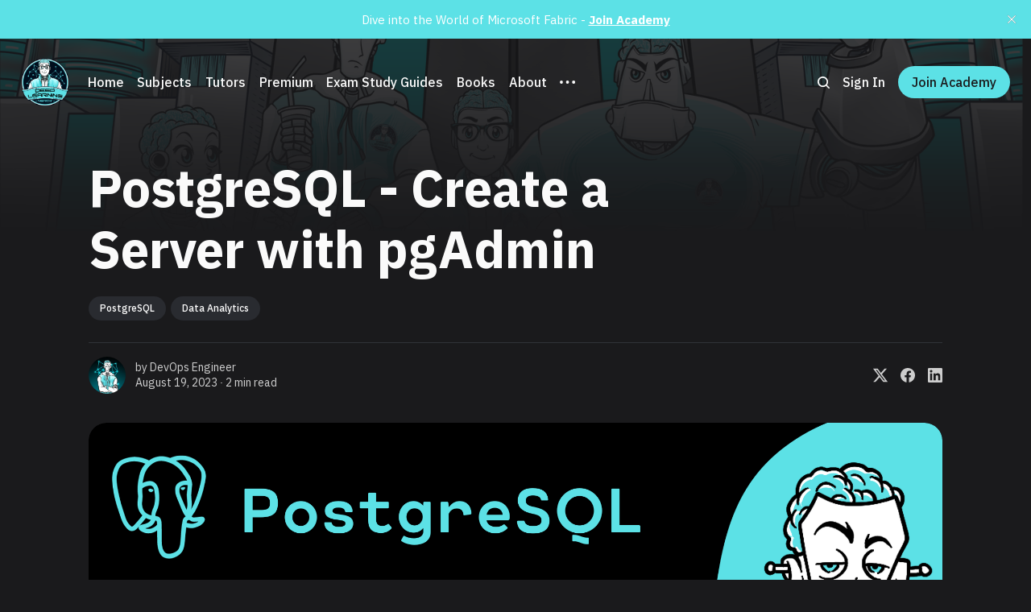

--- FILE ---
content_type: text/html; charset=utf-8
request_url: https://www.deeplearningnerds.com/how-to-use-the-select-statement-with-the-where-clause-in-postgresql/
body_size: 13060
content:
<!DOCTYPE html>
<html lang="en" class="dark-mode">
	<head>
		<meta charset="utf-8">
		<meta http-equiv="X-UA-Compatible" content="IE=edge">
		<title>PostgreSQL - Create a Server with pgAdmin</title>
		<meta name="HandheldFriendly" content="True">
		<meta name="viewport" content="width=device-width, initial-scale=1">
		


<link rel="preconnect" href="https://fonts.googleapis.com"> 
<link rel="preconnect" href="https://fonts.gstatic.com" crossorigin>
<link rel="preload" as="style" href="https://fonts.googleapis.com/css2?family=IBM+Plex+Sans:ital,wght@0,400;0,500;0,700;1,400;1,500;1,700&display=swap">
<link rel="stylesheet" href="https://fonts.googleapis.com/css2?family=IBM+Plex+Sans:ital,wght@0,400;0,500;0,700;1,400;1,500;1,700&display=swap">















		<link rel="stylesheet" type="text/css" href="https://www.deeplearningnerds.com/assets/css/screen.css?v=6a89d54d74">
		<style>
:root {
	--font-family-one: 'IBM Plex Sans', sans-serif;
	--font-weight-one-light: 400;
	--font-weight-one-bold: 700;

	--font-family-two: 'IBM Plex Sans', sans-serif;
	--font-weight-two-bold: 700;

	--font-family-three: 'IBM Plex Sans', sans-serif;
	--font-weight-three-regular: 400;
	--font-weight-three-medium: 500;
	--font-weight-three-bold: 700;
}
</style>

		<script>
		/* getContrast.js
		––––––––––––––––––––––––––––––––––––––––––––––––––––
		Website : vanillajstoolkit.com/helpers/getcontrast/
		Authors : Chris Ferdinandi & Brian Suda
		License : MIT
		–––––––––––––––––––––––––––––––––––––––––––––––––––– */
		function getContrast(t){"use strict";return"#"===t.slice(0,1)&&(t=t.slice(1)),3===t.length&&(t=t.split("").map(function(t){return t+t}).join("")),(299*parseInt(t.substr(0,2),16)+587*parseInt(t.substr(2,2),16)+114*parseInt(t.substr(4,2),16))/1000>=128?"no-white-text":"is-white-text"}
		</script>
		<link rel="icon" href="https://www.deeplearningnerds.com/content/images/size/w256h256/2023/08/PNG---small-2.png" type="image/png">
    <link rel="canonical" href="https://www.deeplearningnerds.com/how-to-use-the-select-statement-with-the-where-clause-in-postgresql/">
    <meta name="referrer" content="no-referrer-when-downgrade">
    
    <meta property="og:site_name" content="Deep Learning Nerds | The ultimate Learning Platform for AI and Data Science">
    <meta property="og:type" content="article">
    <meta property="og:title" content="PostgreSQL - Create a Server with pgAdmin">
    <meta property="og:description" content="Introduction

In this turorial, you will learn how to create a server with the pgAdmin interface.


Register Server

First, we right-click on the servers node and select Register &gt; Server.


General Configuration

Next, we enter a name for the server. We choose DLNerdsServer as the name for the server. We also">
    <meta property="og:url" content="https://www.deeplearningnerds.com/how-to-use-the-select-statement-with-the-where-clause-in-postgresql/">
    <meta property="og:image" content="https://www.deeplearningnerds.com/content/images/size/w1200/2023/11/Post---PostgreSQL---Create-a-Server-with-pgAdmin.png">
    <meta property="article:published_time" content="2023-08-19T08:07:54.000Z">
    <meta property="article:modified_time" content="2023-11-24T20:25:09.000Z">
    <meta property="article:tag" content="PostgreSQL">
    <meta property="article:tag" content="Data Analytics">
    
    <meta property="article:publisher" content="https://www.facebook.com/deeplearningnerds/">
    <meta property="article:author" content="https://www.facebook.com/deeplearningnerds/">
    <meta name="twitter:card" content="summary_large_image">
    <meta name="twitter:title" content="PostgreSQL - Create a Server with pgAdmin">
    <meta name="twitter:description" content="Introduction

In this turorial, you will learn how to create a server with the pgAdmin interface.


Register Server

First, we right-click on the servers node and select Register &gt; Server.


General Configuration

Next, we enter a name for the server. We choose DLNerdsServer as the name for the server. We also">
    <meta name="twitter:url" content="https://www.deeplearningnerds.com/how-to-use-the-select-statement-with-the-where-clause-in-postgresql/">
    <meta name="twitter:image" content="https://www.deeplearningnerds.com/content/images/size/w1200/2023/11/Post---PostgreSQL---Create-a-Server-with-pgAdmin.png">
    <meta name="twitter:label1" content="Written by">
    <meta name="twitter:data1" content="DevOps Engineer">
    <meta name="twitter:label2" content="Filed under">
    <meta name="twitter:data2" content="PostgreSQL, Data Analytics">
    <meta name="twitter:site" content="@DLNerds">
    <meta property="og:image:width" content="1200">
    <meta property="og:image:height" content="839">
    
    <script type="application/ld+json">
{
    "@context": "https://schema.org",
    "@type": "Article",
    "publisher": {
        "@type": "Organization",
        "name": "Deep Learning Nerds | The ultimate Learning Platform for AI and Data Science",
        "url": "https://www.deeplearningnerds.com/",
        "logo": {
            "@type": "ImageObject",
            "url": "https://www.deeplearningnerds.com/content/images/2023/08/PNG---small-1.png"
        }
    },
    "author": {
        "@type": "Person",
        "name": "DevOps Engineer",
        "image": {
            "@type": "ImageObject",
            "url": "https://www.deeplearningnerds.com/content/images/size/w1200/2023/11/THIN-TALL-ROBOT.jpg",
            "width": 1200,
            "height": 1200
        },
        "url": "https://www.deeplearningnerds.com/author/devops-engineer/",
        "sameAs": [
            "https://www.facebook.com/deeplearningnerds/"
        ]
    },
    "headline": "PostgreSQL - Create a Server with pgAdmin",
    "url": "https://www.deeplearningnerds.com/how-to-use-the-select-statement-with-the-where-clause-in-postgresql/",
    "datePublished": "2023-08-19T08:07:54.000Z",
    "dateModified": "2023-11-24T20:25:09.000Z",
    "image": {
        "@type": "ImageObject",
        "url": "https://www.deeplearningnerds.com/content/images/size/w1200/2023/11/Post---PostgreSQL---Create-a-Server-with-pgAdmin.png",
        "width": 1200,
        "height": 839
    },
    "keywords": "PostgreSQL, Data Analytics",
    "description": "Introduction\n\nIn this turorial, you will learn how to create a server with the pgAdmin interface.\n\n\nRegister Server\n\nFirst, we right-click on the servers node and select Register &gt; Server.\n\n\nGeneral Configuration\n\nNext, we enter a name for the server. We choose DLNerdsServer as the name for the server. We also choose a background color and a foreground color.\n\n\nConnection Configirations\n\nNow, we enter localhost as hostname. The port is set to 5432 by default. We enter the password and save the c",
    "mainEntityOfPage": "https://www.deeplearningnerds.com/how-to-use-the-select-statement-with-the-where-clause-in-postgresql/"
}
    </script>

    <meta name="generator" content="Ghost 6.13">
    <link rel="alternate" type="application/rss+xml" title="Deep Learning Nerds | The ultimate Learning Platform for AI and Data Science" href="https://www.deeplearningnerds.com/rss/">
    <script defer src="https://cdn.jsdelivr.net/ghost/portal@~2.56/umd/portal.min.js" data-i18n="true" data-ghost="https://www.deeplearningnerds.com/" data-key="4e0ac60216276e96fe690361ac" data-api="https://deeplearningnerds.ghost.io/ghost/api/content/" data-locale="en" crossorigin="anonymous"></script><style id="gh-members-styles">.gh-post-upgrade-cta-content,
.gh-post-upgrade-cta {
    display: flex;
    flex-direction: column;
    align-items: center;
    font-family: -apple-system, BlinkMacSystemFont, 'Segoe UI', Roboto, Oxygen, Ubuntu, Cantarell, 'Open Sans', 'Helvetica Neue', sans-serif;
    text-align: center;
    width: 100%;
    color: #ffffff;
    font-size: 16px;
}

.gh-post-upgrade-cta-content {
    border-radius: 8px;
    padding: 40px 4vw;
}

.gh-post-upgrade-cta h2 {
    color: #ffffff;
    font-size: 28px;
    letter-spacing: -0.2px;
    margin: 0;
    padding: 0;
}

.gh-post-upgrade-cta p {
    margin: 20px 0 0;
    padding: 0;
}

.gh-post-upgrade-cta small {
    font-size: 16px;
    letter-spacing: -0.2px;
}

.gh-post-upgrade-cta a {
    color: #ffffff;
    cursor: pointer;
    font-weight: 500;
    box-shadow: none;
    text-decoration: underline;
}

.gh-post-upgrade-cta a:hover {
    color: #ffffff;
    opacity: 0.8;
    box-shadow: none;
    text-decoration: underline;
}

.gh-post-upgrade-cta a.gh-btn {
    display: block;
    background: #ffffff;
    text-decoration: none;
    margin: 28px 0 0;
    padding: 8px 18px;
    border-radius: 4px;
    font-size: 16px;
    font-weight: 600;
}

.gh-post-upgrade-cta a.gh-btn:hover {
    opacity: 0.92;
}</style><script async src="https://js.stripe.com/v3/"></script>
    <script defer src="https://cdn.jsdelivr.net/ghost/sodo-search@~1.8/umd/sodo-search.min.js" data-key="4e0ac60216276e96fe690361ac" data-styles="https://cdn.jsdelivr.net/ghost/sodo-search@~1.8/umd/main.css" data-sodo-search="https://deeplearningnerds.ghost.io/" data-locale="en" crossorigin="anonymous"></script>
    <script defer src="https://cdn.jsdelivr.net/ghost/announcement-bar@~1.1/umd/announcement-bar.min.js" data-announcement-bar="https://www.deeplearningnerds.com/" data-api-url="https://www.deeplearningnerds.com/members/api/announcement/" crossorigin="anonymous"></script>
    <link href="https://www.deeplearningnerds.com/webmentions/receive/" rel="webmention">
    <script defer src="/public/cards.min.js?v=6a89d54d74"></script>
    <link rel="stylesheet" type="text/css" href="/public/cards.min.css?v=6a89d54d74">
    <script defer src="/public/member-attribution.min.js?v=6a89d54d74"></script>
    <script defer src="/public/ghost-stats.min.js?v=6a89d54d74" data-stringify-payload="false" data-datasource="analytics_events" data-storage="localStorage" data-host="https://www.deeplearningnerds.com/.ghost/analytics/api/v1/page_hit"  tb_site_uuid="5b26e983-a59f-4f4b-a5f2-bd8c5a0a38e2" tb_post_uuid="062452e2-8f41-4383-b154-77e49837a8ae" tb_post_type="post" tb_member_uuid="undefined" tb_member_status="undefined"></script><style>:root {--ghost-accent-color: #5CE1E6;}</style>
    <!-- Start cookieyes banner --> <script id="cookieyes" type="text/javascript" src="https://cdn-cookieyes.com/client_data/d0040a3b2e4c903565273fff/script.js"></script> <!-- End cookieyes banner -->
<link rel="stylesheet" href="https://cdnjs.cloudflare.com/ajax/libs/prism/1.28.0/themes/prism-tomorrow.min.css" integrity="sha512-vswe+cgvic/XBoF1OcM/TeJ2FW0OofqAVdCZiEYkd6dwGXthvkSFWOoGGJgS2CW70VK5dQM5Oh+7ne47s74VTg==" crossorigin="anonymous" referrerpolicy="no-referrer" />
<style>
:root {
   /* Desktop */
   --height-logo-header: 60px;
   --height-logo-footer: 60px;
   
   /* Mobile */
   --height-logo-mobile-header: 60px;
   --height-logo-mobile-footer: 60px;
}
</style>
<link
  rel="stylesheet"
  href="https://cdn.jsdelivr.net/npm/katex@0.12.0/dist/katex.min.css"
  integrity="sha384-AfEj0r4/OFrOo5t7NnNe46zW/tFgW6x/bCJG8FqQCEo3+Aro6EYUG4+cU+KJWu/X"
  crossorigin="anonymous"
/>
<script src="https://polyfill.io/v3/polyfill.min.js?features=es6"></script>
<script id="MathJax-script" async src="https://cdn.jsdelivr.net/npm/mathjax@3/es5/tex-mml-chtml.js"></script>
	</head>
	<body class="post-template tag-postgresql tag-business-intelligence">
		<script>!function(){"use strict";const t=document.body,o=getComputedStyle(t).getPropertyValue("--ghost-accent-color").trim();o&&t.classList.add(getContrast(o))}();</script>
		<div class="global-wrap">
			<div class="global-cover" style="background-image:url(/content/images/size/w1600/2023/10/Version-2-2.png)"></div>

			<div class="global-content">
				<header class="header-section">
	<div class="header-wrap">
		<div class="header-logo global-logo is-header">	<a href="https://www.deeplearningnerds.com" class="is-logo"><img src="https://www.deeplearningnerds.com/content/images/2023/08/PNG---small-1.png" alt="Deep Learning Nerds | The ultimate Learning Platform for AI and Data Science home"></a>
</div>
		<div class="header-nav">
			<span class="header-search search-open is-mobile" data-ghost-search><svg role="img" viewBox="0 0 24 24" xmlns="http://www.w3.org/2000/svg"><path d="M16.877 18.456l5.01 5.011c.208.197.484.308.771.308a1.118 1.118 0 00.809-1.888l-5.011-5.01c3.233-4.022 2.983-9.923-.746-13.654l-.291-.29a.403.403 0 00-.095-.075C13.307-.77 7.095-.649 3.223 3.223c-3.997 3.998-3.997 10.489 0 14.485 3.731 3.731 9.633 3.981 13.654.748zm-.784-13.617a7.96 7.96 0 010 11.254 7.961 7.961 0 01-11.253 0 7.96 7.96 0 010-11.254 7.961 7.961 0 0111.253 0z"/></svg>
</span>
			<input id="toggle" class="header-checkbox" type="checkbox">
			<label class="header-toggle" for="toggle">
				<span>
					<span class="bar"></span>
					<span class="bar"></span>
					<span class="bar"></span>
				</span>
			</label>
			<nav>
<ul>
	<li><a href="https://www.deeplearningnerds.com/">Home</a></li>
	<li><a href="https://www.deeplearningnerds.com/tags/">Subjects</a></li>
	<li><a href="https://www.deeplearningnerds.com/authors/">Tutors</a></li>
	<li><a href="https://www.deeplearningnerds.com/premium/">Premium</a></li>
	<li><a href="https://www.deeplearningnerds.com/exam-study-guides/">Exam Study Guides</a></li>
	<li><a href="https://www.deeplearningnerds.com/books/">Books</a></li>
	<li><a href="https://www.deeplearningnerds.com/about/">About</a></li>
	<li class="is-dropdown">
		<span><svg role="img" viewBox="0 0 20 4" xmlns="http://www.w3.org/2000/svg"><path d="M2 4A2 2 0 102.001.001 2 2 0 002 4zm8 0a2 2 0 10.001-3.999A2 2 0 0010 4zm8 0a2 2 0 10.001-3.999A2 2 0 0018 4z"/></svg></span>
		<ul>
			<li><a href="https://www.deeplearningnerds.com/awards/">Awards</a></li>
			<li><a href="https://www.deeplearningnerds.com/merchandise/">Merchandise</a></li>
			<li><a href="https://www.deeplearningnerds.com/partners/">Partners</a></li>
			<li><a href="https://www.deeplearningnerds.com/support/">Support</a></li>
			<li><a href="https://www.deeplearningnerds.com/contact/">Contact</a></li>
		</ul>
	</li>
</ul>
<ul>
	<li class="header-search search-open is-desktop" data-ghost-search><svg role="img" viewBox="0 0 24 24" xmlns="http://www.w3.org/2000/svg"><path d="m16.822 18.813 4.798 4.799c.262.248.61.388.972.388.772-.001 1.407-.637 1.407-1.409 0-.361-.139-.709-.387-.971l-4.799-4.797c3.132-4.108 2.822-10.005-.928-13.756l-.007-.007-.278-.278a.6985.6985 0 0 0-.13-.107C13.36-1.017 7.021-.888 3.066 3.067c-4.088 4.089-4.088 10.729 0 14.816 3.752 3.752 9.65 4.063 13.756.93Zm-.965-13.719c2.95 2.953 2.95 7.81 0 10.763-2.953 2.949-7.809 2.949-10.762 0-2.951-2.953-2.951-7.81 0-10.763 2.953-2.95 7.809-2.95 10.762 0Z"/></svg>
</li>
	    <li class="signin"><a href="https://www.deeplearningnerds.com/signin/">Sign In</a></li>
    <li class="signup"><a
        href="https://www.deeplearningnerds.com/membership/"
        class="global-button"
      >Join Academy</a></li>
</ul>
</nav>
		</div>
	</div>
</header>				<main class="global-main">
					<progress class="post-progress"></progress>
<article class="post-section is-sidebar">
	<div class="post-header">
	<div class="post-header-wrap global-padding">
		<div class="post-header-content">
			
			<h1 class="post-title global-title">PostgreSQL - Create a Server with pgAdmin</h1>
			<div class="post-tags global-tags"><a href="/tag/postgresql/">PostgreSQL</a><a href="/tag/business-intelligence/">Data Analytics</a></div>
			<div class="post-meta-wrap">
				<div class="global-meta is-full-meta is-post">
	<div class="global-meta-wrap">
		<div>
			<a href="/author/devops-engineer/" class="global-meta-avatar is-image global-image">
				<img src="/content/images/size/w300/2023/11/THIN-TALL-ROBOT.jpg" alt="DevOps Engineer" loading="lazy">			</a>
		</div>
	</div>
	<div class="global-meta-content">
		<div>
			by
			<a href="/author/devops-engineer/">DevOps Engineer</a>
		</div>
		<time datetime="2023-08-19"><span>August 19, 2023 ∙ </span>2 min read</time>
	</div>
</div>
					<div class="post-share-wrap">
		<a href="https://twitter.com/intent/tweet?text=PostgreSQL%20-%20Create%20a%20Server%20with%20pgAdmin&amp;url=https://www.deeplearningnerds.com/how-to-use-the-select-statement-with-the-where-clause-in-postgresql/" target="_blank" rel="noopener" aria-label="Share on X"><svg role="img" viewBox="0 0 24 24" xmlns="http://www.w3.org/2000/svg"><path d="M18.901 1.153h3.68l-8.04 9.19L24 22.846h-7.406l-5.8-7.584-6.638 7.584H.474l8.6-9.83L0 1.154h7.594l5.243 6.932ZM17.61 20.644h2.039L6.486 3.24H4.298Z"/></svg></a>
		<a href="https://www.facebook.com/sharer/sharer.php?u=https://www.deeplearningnerds.com/how-to-use-the-select-statement-with-the-where-clause-in-postgresql/" target="_blank" rel="noopener" aria-label="Share on Facebook"><svg role="img" viewBox="0 0 24 24" xmlns="http://www.w3.org/2000/svg"><path d="M23.9981 11.9991C23.9981 5.37216 18.626 0 11.9991 0C5.37216 0 0 5.37216 0 11.9991C0 17.9882 4.38789 22.9522 10.1242 23.8524V15.4676H7.07758V11.9991H10.1242V9.35553C10.1242 6.34826 11.9156 4.68714 14.6564 4.68714C15.9692 4.68714 17.3424 4.92149 17.3424 4.92149V7.87439H15.8294C14.3388 7.87439 13.8739 8.79933 13.8739 9.74824V11.9991H17.2018L16.6698 15.4676H13.8739V23.8524C19.6103 22.9522 23.9981 17.9882 23.9981 11.9991Z"/></svg></a>
		<a href="https://www.linkedin.com/shareArticle?mini=true&amp;title=PostgreSQL%20-%20Create%20a%20Server%20with%20pgAdmin&amp;url=https://www.deeplearningnerds.com/how-to-use-the-select-statement-with-the-where-clause-in-postgresql/" target="_blank" rel="noopener" aria-label="Share on Linkedin"><svg role="img" viewBox="0 0 24 24" xmlns="http://www.w3.org/2000/svg"><path d="M20.447 20.452h-3.554v-5.569c0-1.328-.027-3.037-1.852-3.037-1.853 0-2.136 1.445-2.136 2.939v5.667H9.351V9h3.414v1.561h.046c.477-.9 1.637-1.85 3.37-1.85 3.601 0 4.267 2.37 4.267 5.455v6.286zM5.337 7.433c-1.144 0-2.063-.926-2.063-2.065 0-1.138.92-2.063 2.063-2.063 1.14 0 2.064.925 2.064 2.063 0 1.139-.925 2.065-2.064 2.065zm1.782 13.019H3.555V9h3.564v11.452zM22.225 0H1.771C.792 0 0 .774 0 1.729v20.542C0 23.227.792 24 1.771 24h20.451C23.2 24 24 23.227 24 22.271V1.729C24 .774 23.2 0 22.222 0h.003z"/></svg></a>
	</div>
			</div>
		</div>
		<div class="post-header-image">
			<figure>
				<div class="global-image global-image-orientation global-radius is-natural">
				<img srcset="/content/images/size/w300/2023/11/Post---PostgreSQL---Create-a-Server-with-pgAdmin.png 300w, 
			 /content/images/size/w600/2023/11/Post---PostgreSQL---Create-a-Server-with-pgAdmin.png 600w,
			 /content/images/size/w1200/2023/11/Post---PostgreSQL---Create-a-Server-with-pgAdmin.png 1200w,
			 /content/images/size/w2000/2023/11/Post---PostgreSQL---Create-a-Server-with-pgAdmin.png 2000w"
	 sizes="(max-width:480px) 300px, (max-width:768px) 600px, (max-width:1024px) 1200px, 2000px"
	 src="/content/images/size/w2000/2023/11/Post---PostgreSQL---Create-a-Server-with-pgAdmin.png"
	 alt="PostgreSQL - Create a Server with pgAdmin">				</div>
			</figure>
		</div>
	</div>
</div>	<div class="post-wrap global-padding">
		<div class="post-sidebar">
			<div class="is-authors">
	<small class="global-subtitle">Written by</small>
	<a href="/author/devops-engineer/">
		<img src="/content/images/size/w300/2023/11/THIN-TALL-ROBOT.jpg" alt="" loading="lazy">		<div>
			<h3 class="post-sidebar-title">DevOps Engineer</h3>
			<p>As a DevOps Engineer, I build, test and maintain IT infrastructure and CI/ CD pipelines in order to enable efficient Software Development and Deployment.</p>
		</div>
	</a>
</div>
<div class="is-featured">
	<small class="global-subtitle">Your AI Journey</small>
	<a href="/a-complete-guide-to-image-generation-in-python-with-hugging-face-diffusers/">
		<img src="/content/images/size/w300/2025/12/Post---Hugging-Face---Image-Generation-in-Python-with-Hugging-Face-Diffusers.png" alt="" loading="lazy">		<div>
			<h3 class="post-sidebar-title">A Complete Guide to Image Generation in Python with Hugging Face Diffusers</h3>
		</div>
	</a>
	<a href="/what-is-n8n-and-why-is-it-so-powerful/">
		<img src="/content/images/size/w300/2025/12/Post--What-is-n8n-and-why-is-it-so-powerful-1.png" alt="" loading="lazy">		<div>
			<h3 class="post-sidebar-title">What Is n8n and Why Is It So Powerful?</h3>
		</div>
	</a>
	<a href="/how-to-merge-multiple-csv-files-into-a-single-pandas-dataframe/">
		<img src="/content/images/size/w300/2025/12/Post---Pandas---Merge-multiple-CSV-Files-into-a-single-Pandas-DataFrame.png" alt="" loading="lazy">		<div>
			<h3 class="post-sidebar-title">How to merge multiple CSV Files into a single Pandas DataFrame</h3>
		</div>
	</a>
</div>
		</div>
		<div class="post-content">
			<h2 id="introduction">Introduction</h2><p>In this turorial, you will learn how to create a  server with the pgAdmin interface.</p><h2 id="register-server">Register Server</h2><p>First, we right-click on the<strong> servers node</strong> and select <strong>Register &gt; Server</strong>.</p><figure class="kg-card kg-image-card"><img src="https://www.deeplearningnerds.com/content/images/2023/09/image-1.png" class="kg-image" alt="" loading="lazy" width="1157" height="509" srcset="https://www.deeplearningnerds.com/content/images/size/w600/2023/09/image-1.png 600w, https://www.deeplearningnerds.com/content/images/size/w1000/2023/09/image-1.png 1000w, https://www.deeplearningnerds.com/content/images/2023/09/image-1.png 1157w" sizes="(min-width: 720px) 720px"></figure><h2 id="general-configuration">General Configuration</h2><p>Next, we enter a <strong>name</strong> for the server. We choose <strong>DLNerdsServer</strong> as the name for the server. We also choose a <strong>background color</strong> and a <strong>foreground color</strong>.</p><figure class="kg-card kg-image-card"><img src="https://www.deeplearningnerds.com/content/images/2023/09/image-2.png" class="kg-image" alt="" loading="lazy" width="691" height="774" srcset="https://www.deeplearningnerds.com/content/images/size/w600/2023/09/image-2.png 600w, https://www.deeplearningnerds.com/content/images/2023/09/image-2.png 691w"></figure><h2 id="connection-configirations">Connection Configirations</h2><p>Now, we enter <strong>localhost</strong> as <strong>hostname</strong>. The <strong>port</strong> is set to <strong>5432</strong> by default. We enter the <strong>password </strong>and save the configurations.</p><figure class="kg-card kg-image-card"><img src="https://www.deeplearningnerds.com/content/images/2023/09/image-6.png" class="kg-image" alt="" loading="lazy" width="703" height="784" srcset="https://www.deeplearningnerds.com/content/images/size/w600/2023/09/image-6.png 600w, https://www.deeplearningnerds.com/content/images/2023/09/image-6.png 703w"></figure><h2 id="registered-server">Registered Server</h2><p>You can find the registered server below the <strong>server group</strong>. By default, a database is also created.</p><figure class="kg-card kg-image-card"><img src="https://www.deeplearningnerds.com/content/images/2023/09/image-7.png" class="kg-image" alt="" loading="lazy" width="1155" height="454" srcset="https://www.deeplearningnerds.com/content/images/size/w600/2023/09/image-7.png 600w, https://www.deeplearningnerds.com/content/images/size/w1000/2023/09/image-7.png 1000w, https://www.deeplearningnerds.com/content/images/2023/09/image-7.png 1155w" sizes="(min-width: 720px) 720px"></figure><p>Now the server is ready to use.</p><h2 id="conclusion">Conclusion</h2><p>Congratulations! Now you are one step closer to become an <strong>AI Expert</strong>. You have seen that it is very easy to create a new server with the pgAdmin interface. Try it yourself!</p><h2 id="instagram">Instagram</h2><p>Also check out our Instagram page. We appreciate your like or comment. Feel free to share this post with your friends.</p>
<!--kg-card-begin: html-->
<blockquote class="instagram-media" data-instgrm-captioned data-instgrm-permalink="https://www.instagram.com/p/CnPaNf9D-8i/?utm_source=ig_embed&utm_campaign=loading" data-instgrm-version="14" style=" background:#FFF; border:0; border-radius:3px; box-shadow:0 0 1px 0 rgba(0,0,0,0.5),0 1px 10px 0 rgba(0,0,0,0.15); margin: 1px; max-width:540px; min-width:326px; padding:0; width:99.375%; width:-webkit-calc(100% - 2px); width:calc(100% - 2px);"><div style="padding:16px;"> <a href="https://www.instagram.com/p/CnPaNf9D-8i/?utm_source=ig_embed&utm_campaign=loading" style=" background:#FFFFFF; line-height:0; padding:0 0; text-align:center; text-decoration:none; width:100%;" target="_blank"> <div style=" display: flex; flex-direction: row; align-items: center;"> <div style="background-color: #F4F4F4; border-radius: 50%; flex-grow: 0; height: 40px; margin-right: 14px; width: 40px;"></div> <div style="display: flex; flex-direction: column; flex-grow: 1; justify-content: center;"> <div style=" background-color: #F4F4F4; border-radius: 4px; flex-grow: 0; height: 14px; margin-bottom: 6px; width: 100px;"></div> <div style=" background-color: #F4F4F4; border-radius: 4px; flex-grow: 0; height: 14px; width: 60px;"></div></div></div><div style="padding: 19% 0;"></div> <div style="display:block; height:50px; margin:0 auto 12px; width:50px;"><svg width="50px" height="50px" viewBox="0 0 60 60" version="1.1" xmlns="https://www.w3.org/2000/svg" xmlns:xlink="https://www.w3.org/1999/xlink"><g stroke="none" stroke-width="1" fill="none" fill-rule="evenodd"><g transform="translate(-511.000000, -20.000000)" fill="#000000"><g><path d="M556.869,30.41 C554.814,30.41 553.148,32.076 553.148,34.131 C553.148,36.186 554.814,37.852 556.869,37.852 C558.924,37.852 560.59,36.186 560.59,34.131 C560.59,32.076 558.924,30.41 556.869,30.41 M541,60.657 C535.114,60.657 530.342,55.887 530.342,50 C530.342,44.114 535.114,39.342 541,39.342 C546.887,39.342 551.658,44.114 551.658,50 C551.658,55.887 546.887,60.657 541,60.657 M541,33.886 C532.1,33.886 524.886,41.1 524.886,50 C524.886,58.899 532.1,66.113 541,66.113 C549.9,66.113 557.115,58.899 557.115,50 C557.115,41.1 549.9,33.886 541,33.886 M565.378,62.101 C565.244,65.022 564.756,66.606 564.346,67.663 C563.803,69.06 563.154,70.057 562.106,71.106 C561.058,72.155 560.06,72.803 558.662,73.347 C557.607,73.757 556.021,74.244 553.102,74.378 C549.944,74.521 548.997,74.552 541,74.552 C533.003,74.552 532.056,74.521 528.898,74.378 C525.979,74.244 524.393,73.757 523.338,73.347 C521.94,72.803 520.942,72.155 519.894,71.106 C518.846,70.057 518.197,69.06 517.654,67.663 C517.244,66.606 516.755,65.022 516.623,62.101 C516.479,58.943 516.448,57.996 516.448,50 C516.448,42.003 516.479,41.056 516.623,37.899 C516.755,34.978 517.244,33.391 517.654,32.338 C518.197,30.938 518.846,29.942 519.894,28.894 C520.942,27.846 521.94,27.196 523.338,26.654 C524.393,26.244 525.979,25.756 528.898,25.623 C532.057,25.479 533.004,25.448 541,25.448 C548.997,25.448 549.943,25.479 553.102,25.623 C556.021,25.756 557.607,26.244 558.662,26.654 C560.06,27.196 561.058,27.846 562.106,28.894 C563.154,29.942 563.803,30.938 564.346,32.338 C564.756,33.391 565.244,34.978 565.378,37.899 C565.522,41.056 565.552,42.003 565.552,50 C565.552,57.996 565.522,58.943 565.378,62.101 M570.82,37.631 C570.674,34.438 570.167,32.258 569.425,30.349 C568.659,28.377 567.633,26.702 565.965,25.035 C564.297,23.368 562.623,22.342 560.652,21.575 C558.743,20.834 556.562,20.326 553.369,20.18 C550.169,20.033 549.148,20 541,20 C532.853,20 531.831,20.033 528.631,20.18 C525.438,20.326 523.257,20.834 521.349,21.575 C519.376,22.342 517.703,23.368 516.035,25.035 C514.368,26.702 513.342,28.377 512.574,30.349 C511.834,32.258 511.326,34.438 511.181,37.631 C511.035,40.831 511,41.851 511,50 C511,58.147 511.035,59.17 511.181,62.369 C511.326,65.562 511.834,67.743 512.574,69.651 C513.342,71.625 514.368,73.296 516.035,74.965 C517.703,76.634 519.376,77.658 521.349,78.425 C523.257,79.167 525.438,79.673 528.631,79.82 C531.831,79.965 532.853,80.001 541,80.001 C549.148,80.001 550.169,79.965 553.369,79.82 C556.562,79.673 558.743,79.167 560.652,78.425 C562.623,77.658 564.297,76.634 565.965,74.965 C567.633,73.296 568.659,71.625 569.425,69.651 C570.167,67.743 570.674,65.562 570.82,62.369 C570.966,59.17 571,58.147 571,50 C571,41.851 570.966,40.831 570.82,37.631"></path></g></g></g></svg></div><div style="padding-top: 8px;"> <div style=" color:#3897f0; font-family:Arial,sans-serif; font-size:14px; font-style:normal; font-weight:550; line-height:18px;">Sieh dir diesen Beitrag auf Instagram an</div></div><div style="padding: 12.5% 0;"></div> <div style="display: flex; flex-direction: row; margin-bottom: 14px; align-items: center;"><div> <div style="background-color: #F4F4F4; border-radius: 50%; height: 12.5px; width: 12.5px; transform: translateX(0px) translateY(7px);"></div> <div style="background-color: #F4F4F4; height: 12.5px; transform: rotate(-45deg) translateX(3px) translateY(1px); width: 12.5px; flex-grow: 0; margin-right: 14px; margin-left: 2px;"></div> <div style="background-color: #F4F4F4; border-radius: 50%; height: 12.5px; width: 12.5px; transform: translateX(9px) translateY(-18px);"></div></div><div style="margin-left: 8px;"> <div style=" background-color: #F4F4F4; border-radius: 50%; flex-grow: 0; height: 20px; width: 20px;"></div> <div style=" width: 0; height: 0; border-top: 2px solid transparent; border-left: 6px solid #f4f4f4; border-bottom: 2px solid transparent; transform: translateX(16px) translateY(-4px) rotate(30deg)"></div></div><div style="margin-left: auto;"> <div style=" width: 0px; border-top: 8px solid #F4F4F4; border-right: 8px solid transparent; transform: translateY(16px);"></div> <div style=" background-color: #F4F4F4; flex-grow: 0; height: 12px; width: 16px; transform: translateY(-4px);"></div> <div style=" width: 0; height: 0; border-top: 8px solid #F4F4F4; border-left: 8px solid transparent; transform: translateY(-4px) translateX(8px);"></div></div></div> <div style="display: flex; flex-direction: column; flex-grow: 1; justify-content: center; margin-bottom: 24px;"> <div style=" background-color: #F4F4F4; border-radius: 4px; flex-grow: 0; height: 14px; margin-bottom: 6px; width: 224px;"></div> <div style=" background-color: #F4F4F4; border-radius: 4px; flex-grow: 0; height: 14px; width: 144px;"></div></div></a><p style=" color:#c9c8cd; font-family:Arial,sans-serif; font-size:14px; line-height:17px; margin-bottom:0; margin-top:8px; overflow:hidden; padding:8px 0 7px; text-align:center; text-overflow:ellipsis; white-space:nowrap;"><a href="https://www.instagram.com/p/CnPaNf9D-8i/?utm_source=ig_embed&utm_campaign=loading" style=" color:#c9c8cd; font-family:Arial,sans-serif; font-size:14px; font-style:normal; font-weight:normal; line-height:17px; text-decoration:none;" target="_blank">Ein Beitrag geteilt von Deep Learning Nerds | AI, Data Science & Machine Learning (@deeplearningnerds)</a></p></div></blockquote> <script async src="//www.instagram.com/embed.js"></script>
<!--kg-card-end: html-->

			<div class="post-share">
	<div class="post-share-wrap">
		<a href="https://twitter.com/intent/tweet?text=PostgreSQL%20-%20Create%20a%20Server%20with%20pgAdmin&amp;url=https://www.deeplearningnerds.com/how-to-use-the-select-statement-with-the-where-clause-in-postgresql/" target="_blank" rel="noopener" aria-label="Share on X"><svg role="img" viewBox="0 0 24 24" xmlns="http://www.w3.org/2000/svg"><path d="M18.901 1.153h3.68l-8.04 9.19L24 22.846h-7.406l-5.8-7.584-6.638 7.584H.474l8.6-9.83L0 1.154h7.594l5.243 6.932ZM17.61 20.644h2.039L6.486 3.24H4.298Z"/></svg></a>
		<a href="https://www.facebook.com/sharer/sharer.php?u=https://www.deeplearningnerds.com/how-to-use-the-select-statement-with-the-where-clause-in-postgresql/" target="_blank" rel="noopener" aria-label="Share on Facebook"><svg role="img" viewBox="0 0 24 24" xmlns="http://www.w3.org/2000/svg"><path d="M23.9981 11.9991C23.9981 5.37216 18.626 0 11.9991 0C5.37216 0 0 5.37216 0 11.9991C0 17.9882 4.38789 22.9522 10.1242 23.8524V15.4676H7.07758V11.9991H10.1242V9.35553C10.1242 6.34826 11.9156 4.68714 14.6564 4.68714C15.9692 4.68714 17.3424 4.92149 17.3424 4.92149V7.87439H15.8294C14.3388 7.87439 13.8739 8.79933 13.8739 9.74824V11.9991H17.2018L16.6698 15.4676H13.8739V23.8524C19.6103 22.9522 23.9981 17.9882 23.9981 11.9991Z"/></svg></a>
		<a href="https://www.linkedin.com/shareArticle?mini=true&amp;title=PostgreSQL%20-%20Create%20a%20Server%20with%20pgAdmin&amp;url=https://www.deeplearningnerds.com/how-to-use-the-select-statement-with-the-where-clause-in-postgresql/" target="_blank" rel="noopener" aria-label="Share on Linkedin"><svg role="img" viewBox="0 0 24 24" xmlns="http://www.w3.org/2000/svg"><path d="M20.447 20.452h-3.554v-5.569c0-1.328-.027-3.037-1.852-3.037-1.853 0-2.136 1.445-2.136 2.939v5.667H9.351V9h3.414v1.561h.046c.477-.9 1.637-1.85 3.37-1.85 3.601 0 4.267 2.37 4.267 5.455v6.286zM5.337 7.433c-1.144 0-2.063-.926-2.063-2.065 0-1.138.92-2.063 2.063-2.063 1.14 0 2.064.925 2.064 2.063 0 1.139-.925 2.065-2.064 2.065zm1.782 13.019H3.555V9h3.564v11.452zM22.225 0H1.771C.792 0 0 .774 0 1.729v20.542C0 23.227.792 24 1.771 24h20.451C23.2 24 24 23.227 24 22.271V1.729C24 .774 23.2 0 22.222 0h.003z"/></svg></a>
		<a href="javascript:" class="post-share-link" id="copy" data-clipboard-target="#copy-link" aria-label="Copy link"><svg role="img" viewBox="0 0 33 24" xmlns="http://www.w3.org/2000/svg"><path d="M27.3999996,13.4004128 L21.7999996,13.4004128 L21.7999996,19 L18.9999996,19 L18.9999996,13.4004128 L13.3999996,13.4004128 L13.3999996,10.6006192 L18.9999996,10.6006192 L18.9999996,5 L21.7999996,5 L21.7999996,10.6006192 L27.3999996,10.6006192 L27.3999996,13.4004128 Z M12,20.87 C7.101,20.87 3.13,16.898 3.13,12 C3.13,7.102 7.101,3.13 12,3.13 C12.091,3.13 12.181,3.139 12.272,3.142 C9.866,5.336 8.347,8.487 8.347,12 C8.347,15.512 9.866,18.662 12.271,20.857 C12.18,20.859 12.091,20.87 12,20.87 Z M20.347,0 C18.882,0 17.484,0.276 16.186,0.756 C14.882,0.271 13.473,0 12,0 C5.372,0 0,5.373 0,12 C0,18.628 5.372,24 12,24 C13.471,24 14.878,23.726 16.181,23.242 C17.481,23.724 18.88,24 20.347,24 C26.975,24 32.347,18.628 32.347,12 C32.347,5.373 26.975,0 20.347,0 Z"/></svg></a>
		<small class="share-link-info global-alert">The link has been copied!</small>
	</div>
	<input type="text" value="https://www.deeplearningnerds.com/how-to-use-the-select-statement-with-the-where-clause-in-postgresql/" id="copy-link" aria-label="Copy link input">
</div>
		</div>
	</div>
</article>
<aside class="navigation-section global-padding">
	<div class="navigation-wrap">
		<a href="/pyspark-creating-a-dataframe/" class="navigation-next">
			<small class="global-subtitle">Newer post</small>
			<div>
				<div class="navigation-image global-image-orientation global-image global-radius is-square">
					<img src="/content/images/size/w300/2023/10/Post---PySpark---Create-a-DataFrame.png" alt="" loading="lazy">				</div>
				<div class="navigation-title">
					<div><h3>PySpark - Create a DataFrame</h3></div>
				</div>
			</div>
		</a>
		<a href="/test-post-power-bi/" class="navigation-prev">
			<small class="global-subtitle">Older post</small>
			<div>
				<div class="navigation-title">
					<div><h3>Power BI - Import Data from Postgres Database</h3></div>
				</div>
				<div class="navigation-image global-image-orientation global-image global-radius is-square">
					<img src="/content/images/size/w300/2023/11/Post---Power-BI---Import-Data-from-Postgres-Database--1-.png" alt="" loading="lazy">				</div>
			</div>
		</a>
	</div>
</aside>		<div class="special-section global-padding">
	<small class="global-subtitle">You might also like</small>
	<div class="special-wrap">
		<article class="item is-special">
	<a href="/connect-fastapi-to-postgresql-with-sqlmodel-and-pydantic-settings/" class="item-image global-image global-image-orientation global-radius">
		<img srcset="/content/images/size/w300/2025/06/FastAPI---Connect-FastAPI-to-PostgreSQL-with-SQLModel-and-Pydantic-Settings.png 300w, 
			 /content/images/size/w600/2025/06/FastAPI---Connect-FastAPI-to-PostgreSQL-with-SQLModel-and-Pydantic-Settings.png 600w"
	 sizes="(max-width:480px) 300px, 600px"
	 src="/content/images/size/w600/2025/06/FastAPI---Connect-FastAPI-to-PostgreSQL-with-SQLModel-and-Pydantic-Settings.png"
	 loading="lazy"
	 alt="Connect FastAPI to PostgreSQL with SQLModel and Pydantic Settings">
	</a>
	<div class="item-content">
		<h2 class="item-title"><a href="/connect-fastapi-to-postgresql-with-sqlmodel-and-pydantic-settings/">Connect FastAPI to PostgreSQL with SQLModel and Pydantic Settings</a></h2>
		<div class="global-meta">
	<div class="global-meta-content">
		by
		<a href="/author/data-engineer/">Data Engineer</a>
	</div>
</div>
	</div>
</article>
		<article class="item is-special">
	<a href="/how-to-install-postgresql-on-mac/" class="item-image global-image global-image-orientation global-radius">
		<img srcset="/content/images/size/w300/2024/01/Post---PostgreSQL---Get-started-with-PostgreSQL-on-Mac.png 300w, 
			 /content/images/size/w600/2024/01/Post---PostgreSQL---Get-started-with-PostgreSQL-on-Mac.png 600w"
	 sizes="(max-width:480px) 300px, 600px"
	 src="/content/images/size/w600/2024/01/Post---PostgreSQL---Get-started-with-PostgreSQL-on-Mac.png"
	 loading="lazy"
	 alt="Get started with PostgreSQL on Mac: A Step-by-Step Guide">
	</a>
	<div class="item-content">
		<h2 class="item-title"><a href="/how-to-install-postgresql-on-mac/">Get started with PostgreSQL on Mac: A Step-by-Step Guide</a></h2>
		<div class="global-meta">
	<div class="global-meta-content">
		by
		<a href="/author/devops-engineer/">DevOps Engineer</a>
	</div>
</div>
	</div>
</article>
		<article class="item is-special">
	<a href="/postgresql-sum/" class="item-image global-image global-image-orientation global-radius">
		<img srcset="/content/images/size/w300/2023/10/Post---PostgreSQL---SUM.png 300w, 
			 /content/images/size/w600/2023/10/Post---PostgreSQL---SUM.png 600w"
	 sizes="(max-width:480px) 300px, 600px"
	 src="/content/images/size/w600/2023/10/Post---PostgreSQL---SUM.png"
	 loading="lazy"
	 alt="PostgreSQL - SUM">
	</a>
	<div class="item-content">
		<h2 class="item-title"><a href="/postgresql-sum/">PostgreSQL - SUM</a></h2>
		<div class="global-meta">
	<div class="global-meta-content">
		by
		<a href="/author/data-analyst/">Data Analyst</a>
	</div>
</div>
	</div>
</article>
		<article class="item is-special">
	<a href="/postgresql-count-distinct/" class="item-image global-image global-image-orientation global-radius">
		<img srcset="/content/images/size/w300/2023/10/Post---PostgreSQL---COUNT-DISTINCT--1-.png 300w, 
			 /content/images/size/w600/2023/10/Post---PostgreSQL---COUNT-DISTINCT--1-.png 600w"
	 sizes="(max-width:480px) 300px, 600px"
	 src="/content/images/size/w600/2023/10/Post---PostgreSQL---COUNT-DISTINCT--1-.png"
	 loading="lazy"
	 alt="PostgreSQL - COUNT DISTINCT">
	</a>
	<div class="item-content">
		<h2 class="item-title"><a href="/postgresql-count-distinct/">PostgreSQL - COUNT DISTINCT</a></h2>
		<div class="global-meta">
	<div class="global-meta-content">
		by
		<a href="/author/data-analyst/">Data Analyst</a>
	</div>
</div>
	</div>
</article>
		<article class="item is-special">
	<a href="/postgresql-count/" class="item-image global-image global-image-orientation global-radius">
		<img srcset="/content/images/size/w300/2023/10/Post---PostgreSQL---COUNT--1-.png 300w, 
			 /content/images/size/w600/2023/10/Post---PostgreSQL---COUNT--1-.png 600w"
	 sizes="(max-width:480px) 300px, 600px"
	 src="/content/images/size/w600/2023/10/Post---PostgreSQL---COUNT--1-.png"
	 loading="lazy"
	 alt="PostgreSQL - COUNT">
	</a>
	<div class="item-content">
		<h2 class="item-title"><a href="/postgresql-count/">PostgreSQL - COUNT</a></h2>
		<div class="global-meta">
	<div class="global-meta-content">
		by
		<a href="/author/data-analyst/">Data Analyst</a>
	</div>
</div>
	</div>
</article>
	</div>
</div>
				</main>
				<footer class="footer-section global-footer">
	<div class="global-padding">
	<small class="subscribe-form-subtitle global-subtitle">Academy Membership</small>
	<div class="subscribe-form global-radius">
		<div class="global-dynamic-color">
			<h3 class="subscribe-title">Get access to all posts.</h3>
		</div>
			<a href="https://www.deeplearningnerds.com/membership/" class="global-button">Join Academy →</a>
	</div>
</div>
	<div class="footer-wrap global-padding">
		<div class="footer-content">
			<div class="footer-logo-wrap">
				<div class="global-logo is-footer">	<a href="https://www.deeplearningnerds.com" class="is-logo"><img src="https://www.deeplearningnerds.com/content/images/2023/08/PNG---small-1.png" alt="Deep Learning Nerds | The ultimate Learning Platform for AI and Data Science home"></a>
</div>
				<p class="footer-description">The Deep Learning Nerds Academy is a learning platform for Artificial Intelligence, Data Science, Data Analytics and Data Engineering containing hands-on tutorials, best practices and career advices.</p>
			</div>
			<div class="footer-subscribe">
	<a href="https://www.deeplearningnerds.com/membership/" class="global-button">Join Academy →</a>
	<small>Get access to all posts.</small>
</div>
		</div>
		<div class="footer-nav">
			<div class="footer-nav-column is-social">
				<small>Social</small>
				<ul>
					<li><a href="https://www.facebook.com/deeplearningnerds/" target="_blank" rel="noopener"><svg role="img" viewBox="0 0 24 24" xmlns="http://www.w3.org/2000/svg"><path d="M23.9981 11.9991C23.9981 5.37216 18.626 0 11.9991 0C5.37216 0 0 5.37216 0 11.9991C0 17.9882 4.38789 22.9522 10.1242 23.8524V15.4676H7.07758V11.9991H10.1242V9.35553C10.1242 6.34826 11.9156 4.68714 14.6564 4.68714C15.9692 4.68714 17.3424 4.92149 17.3424 4.92149V7.87439H15.8294C14.3388 7.87439 13.8739 8.79933 13.8739 9.74824V11.9991H17.2018L16.6698 15.4676H13.8739V23.8524C19.6103 22.9522 23.9981 17.9882 23.9981 11.9991Z"/></svg>Facebook</a></li>
					<li><a href="https://x.com/DLNerds" target="_blank" rel="noopener"><svg role="img" viewBox="0 0 24 24" xmlns="http://www.w3.org/2000/svg"><path d="M18.901 1.153h3.68l-8.04 9.19L24 22.846h-7.406l-5.8-7.584-6.638 7.584H.474l8.6-9.83L0 1.154h7.594l5.243 6.932ZM17.61 20.644h2.039L6.486 3.24H4.298Z"/></svg>X/Twitter</a></li>
					

<li><a href="https://github.com/deeplearningnerds/" target="_blank" rel="noopener"><svg role="img" viewBox="0 0 24 24" xmlns="http://www.w3.org/2000/svg"><path d="M12 .297c-6.63 0-12 5.373-12 12 0 5.303 3.438 9.8 8.205 11.385.6.113.82-.258.82-.577 0-.285-.01-1.04-.015-2.04-3.338.724-4.042-1.61-4.042-1.61C4.422 18.07 3.633 17.7 3.633 17.7c-1.087-.744.084-.729.084-.729 1.205.084 1.838 1.236 1.838 1.236 1.07 1.835 2.809 1.305 3.495.998.108-.776.417-1.305.76-1.605-2.665-.3-5.466-1.332-5.466-5.93 0-1.31.465-2.38 1.235-3.22-.135-.303-.54-1.523.105-3.176 0 0 1.005-.322 3.3 1.23.96-.267 1.98-.399 3-.405 1.02.006 2.04.138 3 .405 2.28-1.552 3.285-1.23 3.285-1.23.645 1.653.24 2.873.12 3.176.765.84 1.23 1.91 1.23 3.22 0 4.61-2.805 5.625-5.475 5.92.42.36.81 1.096.81 2.22 0 1.606-.015 2.896-.015 3.286 0 .315.21.69.825.57C20.565 22.092 24 17.592 24 12.297c0-6.627-5.373-12-12-12"/></svg>GitHub</a></li>
<li><a href="https://www.instagram.com/deeplearningnerds/" target="_blank" rel="noopener"><svg role="img" viewBox="0 0 24 24" xmlns="http://www.w3.org/2000/svg"><path d="M12 0C8.74 0 8.333.015 7.053.072 5.775.132 4.905.333 4.14.63c-.789.306-1.459.717-2.126 1.384S.935 3.35.63 4.14C.333 4.905.131 5.775.072 7.053.012 8.333 0 8.74 0 12s.015 3.667.072 4.947c.06 1.277.261 2.148.558 2.913.306.788.717 1.459 1.384 2.126.667.666 1.336 1.079 2.126 1.384.766.296 1.636.499 2.913.558C8.333 23.988 8.74 24 12 24s3.667-.015 4.947-.072c1.277-.06 2.148-.262 2.913-.558.788-.306 1.459-.718 2.126-1.384.666-.667 1.079-1.335 1.384-2.126.296-.765.499-1.636.558-2.913.06-1.28.072-1.687.072-4.947s-.015-3.667-.072-4.947c-.06-1.277-.262-2.149-.558-2.913-.306-.789-.718-1.459-1.384-2.126C21.319 1.347 20.651.935 19.86.63c-.765-.297-1.636-.499-2.913-.558C15.667.012 15.26 0 12 0zm0 2.16c3.203 0 3.585.016 4.85.071 1.17.055 1.805.249 2.227.415.562.217.96.477 1.382.896.419.42.679.819.896 1.381.164.422.36 1.057.413 2.227.057 1.266.07 1.646.07 4.85s-.015 3.585-.074 4.85c-.061 1.17-.256 1.805-.421 2.227-.224.562-.479.96-.899 1.382-.419.419-.824.679-1.38.896-.42.164-1.065.36-2.235.413-1.274.057-1.649.07-4.859.07-3.211 0-3.586-.015-4.859-.074-1.171-.061-1.816-.256-2.236-.421-.569-.224-.96-.479-1.379-.899-.421-.419-.69-.824-.9-1.38-.165-.42-.359-1.065-.42-2.235-.045-1.26-.061-1.649-.061-4.844 0-3.196.016-3.586.061-4.861.061-1.17.255-1.814.42-2.234.21-.57.479-.96.9-1.381.419-.419.81-.689 1.379-.898.42-.166 1.051-.361 2.221-.421 1.275-.045 1.65-.06 4.859-.06l.045.03zm0 3.678c-3.405 0-6.162 2.76-6.162 6.162 0 3.405 2.76 6.162 6.162 6.162 3.405 0 6.162-2.76 6.162-6.162 0-3.405-2.76-6.162-6.162-6.162zM12 16c-2.21 0-4-1.79-4-4s1.79-4 4-4 4 1.79 4 4-1.79 4-4 4zm7.846-10.405c0 .795-.646 1.44-1.44 1.44-.795 0-1.44-.646-1.44-1.44 0-.794.646-1.439 1.44-1.439.793-.001 1.44.645 1.44 1.439z"/></svg>Instagram</a></li>
<li><a href="https://ko-fi.com/deeplearningnerds/" target="_blank" rel="noopener"><svg role="img" viewBox="0 0 24 24" xmlns="http://www.w3.org/2000/svg"><path d="M23.881 8.948c-.773-4.085-4.859-4.593-4.859-4.593H.723c-.604 0-.679.798-.679.798s-.082 7.324-.022 11.822c.164 2.424 2.586 2.672 2.586 2.672s8.267-.023 11.966-.049c2.438-.426 2.683-2.566 2.658-3.734 4.352.24 7.422-2.831 6.649-6.916zm-11.062 3.511c-1.246 1.453-4.011 3.976-4.011 3.976s-.121.119-.31.023c-.076-.057-.108-.09-.108-.09-.443-.441-3.368-3.049-4.034-3.954-.709-.965-1.041-2.7-.091-3.71.951-1.01 3.005-1.086 4.363.407 0 0 1.565-1.782 3.468-.963 1.904.82 1.832 3.011.723 4.311zm6.173.478c-.928.116-1.682.028-1.682.028V7.284h1.77s1.971.551 1.971 2.638c0 1.913-.985 2.667-2.059 3.015z"/></svg>Ko-fi</a></li>
<li><a href="https://www.linkedin.com/company/deep-learning-nerds/" target="_blank" rel="noopener"><svg role="img" viewBox="0 0 24 24" xmlns="http://www.w3.org/2000/svg"><path d="M20.447 20.452h-3.554v-5.569c0-1.328-.027-3.037-1.852-3.037-1.853 0-2.136 1.445-2.136 2.939v5.667H9.351V9h3.414v1.561h.046c.477-.9 1.637-1.85 3.37-1.85 3.601 0 4.267 2.37 4.267 5.455v6.286zM5.337 7.433c-1.144 0-2.063-.926-2.063-2.065 0-1.138.92-2.063 2.063-2.063 1.14 0 2.064.925 2.064 2.063 0 1.139-.925 2.065-2.064 2.065zm1.782 13.019H3.555V9h3.564v11.452zM22.225 0H1.771C.792 0 0 .774 0 1.729v20.542C0 23.227.792 24 1.771 24h20.451C23.2 24 24 23.227 24 22.271V1.729C24 .774 23.2 0 22.222 0h.003z"/></svg>LinkedIn</a></li>
				</ul>
			</div>
			




<div class="footer-nav-column">
	<small>Company</small>
	<ul>
		<li><a href="https://www.deeplearningnerds.com/">Home</a></li>
		<li><a href="https://www.deeplearningnerds.com/about/">About</a></li>
		<li><a href="https://www.deeplearningnerds.com/merchandise/">Merchandise</a></li>
		<li><a href="https://www.deeplearningnerds.com/support/">Support</a></li>
		<li><a href="https://www.deeplearningnerds.com/contact/">Contact</a></li>
	</ul>
</div>

<div class="footer-nav-column">
	<small>Academy</small>
	<ul>
		<li><a href="https://www.deeplearningnerds.com/signin/">Sign In</a></li>
		<li><a href="https://www.deeplearningnerds.com/membership/">Membership</a></li>
		<li><a href="https://www.deeplearningnerds.com/tags/">Subjects</a></li>
		<li><a href="https://www.deeplearningnerds.com/authors/">Tutors</a></li>
		<li><a href="https://www.deeplearningnerds.com/premium/">Premium</a></li>
	</ul>
</div>

<div class="footer-nav-column">
	<small>Legal</small>
	<ul>
		<li><a href="https://www.deeplearningnerds.com/impressum-site-notice/">Impressum / Site Notice</a></li>
		<li><a href="https://www.deeplearningnerds.com/datenschutz-privacy-policy/">Datenschutz / Privacy Policy</a></li>
	</ul>
</div>



		</div>
		<div class="footer-copyright">
			&copy; <a href="https://www.deeplearningnerds.com"></a> Deep Learning Nerds</a> 2026.
		</div>
	</div>
</footer>			</div>
		</div>
		<div id="notifications" class="global-notification">
	<div class="subscribe">You’ve successfully subscribed to Deep Learning Nerds | The ultimate Learning Platform for AI and Data Science</div>
	<div class="signin">Welcome back! You’ve successfully signed in.</div>
	<div class="signup">Great! You’ve successfully signed up.</div>
	<div class="update-email">Success! Your email is updated.</div>
	<div class="expired">Your link has expired</div>
	<div class="checkout-success">Success! Check your email for magic link to sign-in.</div>
</div>
				<script src="https://www.deeplearningnerds.com/assets/js/global.js?v=6a89d54d74"></script>
		<script src="https://www.deeplearningnerds.com/assets/js/post.js?v=6a89d54d74"></script>
		<script>
!function(){"use strict";const p=new URLSearchParams(window.location.search),isAction=p.has("action"),isStripe=p.has("stripe"),success=p.get("success"),action=p.get("action"),stripe=p.get("stripe"),n=document.getElementById("notifications"),a="is-subscribe",b="is-signin",c="is-signup",f="is-update-email",d="is-expired",e="is-checkout-success";p&&(isAction&&(action=="subscribe"&&success=="true"&&n.classList.add(a),action=="signup-paid"&&success=="true"&&n.classList.add(a),action=="signin"&&success=="true"&&n.classList.add(b),action=="signup"&&success=="true"&&n.classList.add(c),action=="updateEmail"&&success=="true"&&n.classList.add(f),success=="false"&&n.classList.add(d)),isStripe&&stripe=="success"&&n.classList.add(e),(isAction||isStripe)&&setTimeout(function(){window.history.replaceState(null,null,window.location.pathname),n.classList.remove(a,b,c,d,e,f)},5000))}();
</script>

		<script src="https://cdnjs.cloudflare.com/ajax/libs/prism/1.28.0/components/prism-core.min.js" integrity="sha512-9khQRAUBYEJDCDVP2yw3LRUQvjJ0Pjx0EShmaQjcHa6AXiOv6qHQu9lCAIR8O+/D8FtaCoJ2c0Tf9Xo7hYH01Q==" crossorigin="anonymous" referrerpolicy="no-referrer"></script>
<script src="https://cdnjs.cloudflare.com/ajax/libs/prism/1.28.0/plugins/autoloader/prism-autoloader.min.js" integrity="sha512-fTl/qcO1VgvKtOMApX2PdZzkziyr2stM65GYPLGuYMnuMm1z2JLJG6XVU7C/mR+E7xBUqCivykuhlzfqxXBXbg==" crossorigin="anonymous" referrerpolicy="no-referrer"></script>
	</body>
</html>